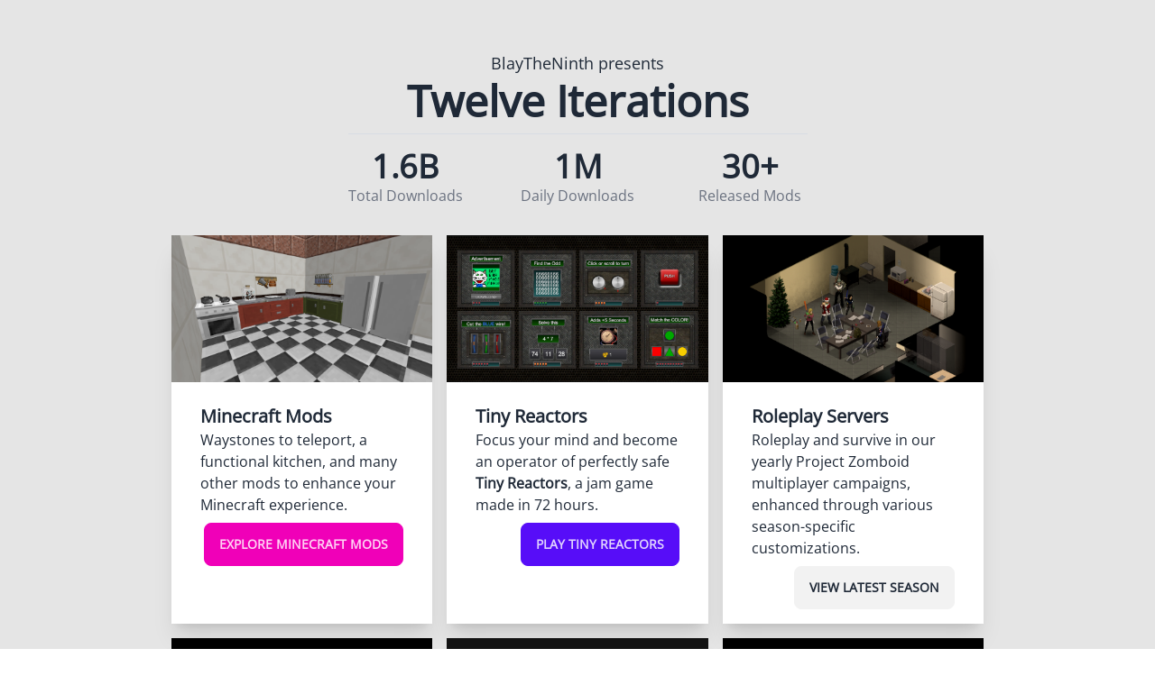

--- FILE ---
content_type: text/html; charset=utf-8
request_url: https://blay09.net/mods/cookingforblockheads/items/cow_jar
body_size: 3740
content:
<!DOCTYPE html>
<html lang="en">
	<head>
		<meta charset="UTF-8">
		<meta name="description" content="Twelve Iterations is BlayTheNinth's new label for software, games and mods.">
		<meta name="viewport" content="width=device-width">
		<link rel="icon" href="/favicon.svg">
		<meta name="generator" content="Astro v2.10.15">
		<title>Twelve Iterations</title>
	<link rel="stylesheet" href="/_astro/index.454c4d65.css" />
<link rel="stylesheet" href="/_astro/index.43953f57.css" />
<link rel="stylesheet" href="/_astro/index.c0787121.css" /></head>
	<body class="bg-neutral-200 dark:bg-neutral-900">
		<div class="min-h-screen">
			<main class="px-1 py-10 lg:p-10">
				
    <div class="astro-J7PV25F6">
        <div class="hero astro-J7PV25F6">
            <div class="hero-content text-center astro-J7PV25F6">
                <div class="max-w-lg astro-J7PV25F6">
                    <div class="text-lg mb-1 astro-J7PV25F6">BlayTheNinth presents</div>
                    <h1 class="mb-3 text-5xl font-bold astro-J7PV25F6">Twelve Iterations</h1>
                    <hr class="border-neutral-content astro-J7PV25F6">
                    <div class="flex flex-wrap flex-col justify-center items-center gap-8 mt-4 mb-4 astro-J7PV25F6">
                        <div class="grid lg:grid-cols-3 justify-center lg:justify-normal gap-4 lg:gap-16 astro-J7PV25F6">
                            <style>astro-island,astro-slot,astro-static-slot{display:contents}</style><script>(()=>{var i=t=>{let e=async()=>{await(await t())()};"requestIdleCallback"in window?window.requestIdleCallback(e):setTimeout(e,200)};(self.Astro||(self.Astro={})).idle=i;window.dispatchEvent(new Event("astro:idle"));})();;(()=>{var d;{let p={0:t=>u(t),1:t=>l(t),2:t=>new RegExp(t),3:t=>new Date(t),4:t=>new Map(l(t)),5:t=>new Set(l(t)),6:t=>BigInt(t),7:t=>new URL(t),8:t=>new Uint8Array(t),9:t=>new Uint16Array(t),10:t=>new Uint32Array(t)},h=t=>{let[e,n]=t;return e in p?p[e](n):void 0},l=t=>t.map(h),u=t=>typeof t!="object"||t===null?t:Object.fromEntries(Object.entries(t).map(([e,n])=>[e,h(n)]));customElements.get("astro-island")||customElements.define("astro-island",(d=class extends HTMLElement{constructor(){super(...arguments);this.hydrate=async()=>{var i;if(!this.hydrator||!this.isConnected)return;let e=(i=this.parentElement)==null?void 0:i.closest("astro-island[ssr]");if(e){e.addEventListener("astro:hydrate",this.hydrate,{once:!0});return}let n=this.querySelectorAll("astro-slot"),o={},a=this.querySelectorAll("template[data-astro-template]");for(let r of a){let s=r.closest(this.tagName);s!=null&&s.isSameNode(this)&&(o[r.getAttribute("data-astro-template")||"default"]=r.innerHTML,r.remove())}for(let r of n){let s=r.closest(this.tagName);s!=null&&s.isSameNode(this)&&(o[r.getAttribute("name")||"default"]=r.innerHTML)}let c;try{c=this.hasAttribute("props")?u(JSON.parse(this.getAttribute("props"))):{}}catch(r){let s=this.getAttribute("component-url")||"<unknown>",y=this.getAttribute("component-export");throw y&&(s+=` (export ${y})`),console.error(`[hydrate] Error parsing props for component ${s}`,this.getAttribute("props"),r),r}await this.hydrator(this)(this.Component,c,o,{client:this.getAttribute("client")}),this.removeAttribute("ssr"),this.dispatchEvent(new CustomEvent("astro:hydrate"))}}connectedCallback(){!this.hasAttribute("await-children")||this.firstChild?this.childrenConnectedCallback():new MutationObserver((e,n)=>{n.disconnect(),setTimeout(()=>this.childrenConnectedCallback(),0)}).observe(this,{childList:!0})}async childrenConnectedCallback(){let e=this.getAttribute("before-hydration-url");e&&await import(e),this.start()}start(){let e=JSON.parse(this.getAttribute("opts")),n=this.getAttribute("client");if(Astro[n]===void 0){window.addEventListener(`astro:${n}`,()=>this.start(),{once:!0});return}Astro[n](async()=>{let o=this.getAttribute("renderer-url"),[a,{default:c}]=await Promise.all([import(this.getAttribute("component-url")),o?import(o):()=>()=>{}]),i=this.getAttribute("component-export")||"default";if(!i.includes("."))this.Component=a[i];else{this.Component=a;for(let r of i.split("."))this.Component=this.Component[r]}return this.hydrator=c,this.hydrate},e,this)}attributeChangedCallback(){this.hydrate()}},d.observedAttributes=["props"],d))}})();</script><astro-island uid="1HEEC4" component-url="/_astro/CountingStat.e54b013a.js" component-export="default" renderer-url="/_astro/client.cb726945.js" props="{&quot;label&quot;:[0,&quot;Total Downloads&quot;],&quot;count&quot;:[0,&quot;1553000000&quot;],&quot;class&quot;:[0,&quot;astro-J7PV25F6&quot;]}" ssr="" client="idle" opts="{&quot;name&quot;:&quot;CountingStat&quot;,&quot;value&quot;:true}" await-children=""><div class="flex flex-col items-center"><div class="text-4xl font-bold svelte-ta7ulu">0</div> <div class="text-gray-500">Total Downloads</div></div> </astro-island>
                            <astro-island uid="1r1WmS" component-url="/_astro/CountingStat.e54b013a.js" component-export="default" renderer-url="/_astro/client.cb726945.js" props="{&quot;label&quot;:[0,&quot;Daily Downloads&quot;],&quot;count&quot;:[0,&quot;1000000&quot;],&quot;class&quot;:[0,&quot;astro-J7PV25F6&quot;]}" ssr="" client="idle" opts="{&quot;name&quot;:&quot;CountingStat&quot;,&quot;value&quot;:true}" await-children=""><div class="flex flex-col items-center"><div class="text-4xl font-bold svelte-ta7ulu">0</div> <div class="text-gray-500">Daily Downloads</div></div> </astro-island>
                            <astro-island uid="ZXcYvC" component-url="/_astro/CountingStat.e54b013a.js" component-export="default" renderer-url="/_astro/client.cb726945.js" props="{&quot;label&quot;:[0,&quot;Released Mods&quot;],&quot;count&quot;:[0,&quot;30&quot;],&quot;suffix&quot;:[0,&quot;+&quot;],&quot;class&quot;:[0,&quot;astro-J7PV25F6&quot;]}" ssr="" client="idle" opts="{&quot;name&quot;:&quot;CountingStat&quot;,&quot;value&quot;:true}" await-children=""><div class="flex flex-col items-center"><div class="text-4xl font-bold svelte-ta7ulu">0+</div> <div class="text-gray-500">Released Mods</div></div> </astro-island>
                        </div>
                    </div>
                </div>
            </div>
        </div>
        <div class="grid lg:grid-cols-3 lg:w-9/12 mx-auto justify-center gap-4 astro-J7PV25F6">
            <div class="card h-full bg-base-100 dark:bg-neutral-800 shadow-xl rounded-none astro-J7PV25F6">
                <a href="https://mods.twelveiterations.com/minecraft" class="w-full astro-J7PV25F6">
                    <img src="/_astro/cfb.8712df84.png" alt="" class="w-full astro-J7PV25F6">
                </a>
                <div class="card-body pt-6 pb-4 astro-J7PV25F6">
                    <div class="card-title astro-J7PV25F6">Minecraft Mods</div>
                    <p class="astro-J7PV25F6">Waystones to teleport, a functional kitchen, and many other mods to enhance your Minecraft experience.</p>

                    <div class="card-actions justify-end mt-2 astro-J7PV25F6">
                        <a class="link link-hover astro-J7PV25F6" href="https://mods.twelveiterations.com/minecraft">
                            <button class="btn btn-secondary astro-J7PV25F6">Explore Minecraft Mods</button>
                        </a>
                    </div>
                </div>
            </div>
            <div class="card h-full bg-base-100 dark:bg-neutral-800 shadow-xl rounded-none astro-J7PV25F6">
                <a href="https://tinyreactors.blay09.net" class="w-full astro-J7PV25F6">
                    <img src="/_astro/tr.5c28d078.png" alt="" class="w-full astro-J7PV25F6">
                </a>
                <div class="card-body pt-6 pb-4 astro-J7PV25F6">
                    <div class="card-title astro-J7PV25F6">Tiny Reactors</div>
                    <p class="astro-J7PV25F6">
                        Focus your mind and become an operator of perfectly safe <span class="font-bold break-keep astro-J7PV25F6">Tiny Reactors</span>, a jam game made in 72
                        hours.
                    </p>

                    <div class="card-actions justify-end mt-2 astro-J7PV25F6">
                        <a class="link link-hover astro-J7PV25F6" href="https://tinyreactors.blay09.net">
                            <button class="btn btn-primary astro-J7PV25F6">Play Tiny Reactors</button>
                        </a>
                    </div>
                </div>
            </div>
            <div class="card h-full bg-base-100 dark:bg-neutral-800 shadow-xl rounded-none astro-J7PV25F6">
                <a href="https://my.selene.world/scpn/" class="w-full astro-J7PV25F6">
                    <img src="/_astro/zedspace.e75945fa.png" alt="" class="w-full astro-J7PV25F6">
                </a>
                <div class="card-body pt-6 pb-4 astro-J7PV25F6">
                    <div class="card-title astro-J7PV25F6">Roleplay Servers</div>
                    <p class="astro-J7PV25F6">Roleplay and survive in our yearly Project Zomboid multiplayer campaigns, enhanced through various season-specific customizations.</p>

                    <div class="card-actions justify-end mt-2 astro-J7PV25F6">
                        <a class="link link-hover astro-J7PV25F6" href="https://my.selene.world/scpn/">
                            <button class="btn astro-J7PV25F6">View Latest Season</button>
                        </a>
                    </div>
                </div>
            </div>
            <div class="card h-full bg-base-100 dark:bg-neutral-800 shadow-xl rounded-none astro-J7PV25F6">
                <a href="https://mods.twelveiterations.com/project-zomboid" class="w-full astro-J7PV25F6">
                    <img src="/_astro/pz.6bb0e8cd.png" alt="" class="w-full astro-J7PV25F6">
                </a>
                <div class="card-body pt-6 pb-4 astro-J7PV25F6">
                    <div class="card-title astro-J7PV25F6">Project Zomboid Mods</div>
                    <p class="astro-J7PV25F6">Polaroids, customizable chat colors and other utilities for a more enjoyable multiplayer experience.</p>

                    <div class="card-actions justify-end mt-2 astro-J7PV25F6">
                        <a class="link link-hover astro-J7PV25F6" href="https://mods.twelveiterations.com/project-zomboid">
                            <button class="btn btn-secondary astro-J7PV25F6">Explore Project Zomboid Mods</button>
                        </a>
                    </div>
                </div>
            </div>
            <div class="card h-full bg-base-100 dark:bg-neutral-800 shadow-xl rounded-none astro-J7PV25F6">
                <a href="https://my.selene.world/scpn/" class="w-full astro-J7PV25F6">
                    <img src="/_astro/selene-spaces.533fa3c7.png" alt="" class="w-full astro-J7PV25F6">
                </a>
                <div class="card-body pt-6 pb-4 astro-J7PV25F6">
                    <div class="card-title astro-J7PV25F6">Selene Spaces</div>
                    <p class="astro-J7PV25F6">Forum and CMS software optimized for roleplaying communities.</p>

                    <div class="card-actions justify-end mt-2 astro-J7PV25F6">
                        <a class="link link-hover astro-J7PV25F6" href="https://my.selene.world/scpn/">
                            <button class="btn astro-J7PV25F6">Explore Spaces</button>
                        </a>
                    </div>
                </div>
            </div>
            <div class="card h-full bg-base-100 dark:bg-neutral-800 shadow-xl rounded-none astro-J7PV25F6">
                <a href="https://www.seleneworld.com" class="w-full astro-J7PV25F6">
                    <img src="/_astro/selene.69d70b7d.png" alt="" class="w-full astro-J7PV25F6">
                </a>
                <div class="card-body pt-6 pb-4 astro-J7PV25F6">
                    <div class="card-title astro-J7PV25F6">Selene</div>
                    <p class="astro-J7PV25F6">Extensible platform for isometric roleplaying game worlds.</p>

                    <div class="card-actions justify-end mt-2 astro-J7PV25F6">
                        <a class="link link-hover astro-J7PV25F6" href="https://www.seleneworld.com">
                            <button class="btn astro-J7PV25F6">Read Documentation</button>
                        </a>
                    </div>
                </div>
            </div>
        </div>

        <div class="flex justify-center mt-10 astro-J7PV25F6">
            <div class="rounded-box p-2 bg-base-100 shadow-xl w-full lg:w-9/12 xl:w-6/12 astro-J7PV25F6">
                <div class="flex astro-J7PV25F6">
                    <div class="avatar self-center hidden lg:block astro-J7PV25F6">
                        <div class="w-24 h-24 rounded astro-J7PV25F6">
                            <!--<img src="https://www.gravatar.com/avatar/95ed21cb5322d45bc5b1f3c881d4f9f6?size=96" alt="">-->
                            <img src="/_astro/cfcropped.980c9c30.png" alt="" class="object-top astro-J7PV25F6">
                        </div>
                    </div>
                    <div class="p-2 lg:pl-4 astro-J7PV25F6">
                        <p class="astro-J7PV25F6">
                            I'm BlayTheNinth, a full stack developer from Germany. I have been developing mods since 2013 and occasionally work on
                            <a class="link link-hover link-accent astro-J7PV25F6" href="https://tinyreactors.blay09.net/">games</a>
                            and
                            <span class="astro-J7PV25F6">
                                <a class="link link-hover link-accent astro-J7PV25F6" href="https://my.selene.world/scpn">roleplaying spaces</a>.
                            </span>
                        </p>
                        <p class="mt-2 astro-J7PV25F6">
                            Twelve Iterations encompasses
                            <a class="link link-hover link-accent astro-J7PV25F6" href="https://mods.twelveiterations.com">my Minecraft mods</a>
                            and other upcoming projects.
                        </p>
                    </div>
                </div>
            </div>
        </div>
    </div>

			</main>
			<div class="footer p-10 bg-neutral-100 dark:bg-neutral-800 dark:text-neutral-content border-t dark:border-stone-700">
				<div></div>
				<div></div>
				<div>
					<span class="footer-title">Twelve Iterations</span>
	
					<p>© 2026 Jean Baker</p>
	
					<p>All rights reserved.</p>
				</div>
				<div>
					<span class="footer-title">About</span>
	
					<ul>
						<li class="mb-1">
							<a class="link link-hover" href="/privacy">Privacy Policy</a>
						</li>
						<li class="mb-1">
							<a class="link link-hover" href="/legal">Legal Notice</a>
						</li>
					</ul>
				</div>
				<div>
					<span class="footer-title">Social</span>
	
					<ul>
						<li class="mb-1">
							<a class="link link-hover" href="https://discord.gg/VAfZ2Nau6j">Discord</a>
						</li>
						<li class="mb-1">
							<a class="link link-hover" href="https://www.patreon.com/BlayTheNinth">Patreon</a>
						</li>
					</ul>
				</div>
				<div>
					<span class="footer-title">Resources</span>
	
					<ul>
						<li class="mb-1">
							<a class="link link-hover" href="https://mods.twelveiterations.com">Mods</a>
						</li>
						<li class="mb-1">
							<a class="link link-hover" href="https://my.selene.world/scpn">Selene Spaces</a>
						</li>
					</ul>
				</div>
				<div></div>
			</div>
		</div>
	<!-- Cloudflare Pages Analytics --><script defer src='https://static.cloudflareinsights.com/beacon.min.js' data-cf-beacon='{"token": "7ee5a55cac5d4e98af10d44e115f9274"}'></script><!-- Cloudflare Pages Analytics --><script defer src="https://static.cloudflareinsights.com/beacon.min.js/vcd15cbe7772f49c399c6a5babf22c1241717689176015" integrity="sha512-ZpsOmlRQV6y907TI0dKBHq9Md29nnaEIPlkf84rnaERnq6zvWvPUqr2ft8M1aS28oN72PdrCzSjY4U6VaAw1EQ==" data-cf-beacon='{"version":"2024.11.0","token":"26bb88b982c94a4c85d5dfc8d743649b","r":1,"server_timing":{"name":{"cfCacheStatus":true,"cfEdge":true,"cfExtPri":true,"cfL4":true,"cfOrigin":true,"cfSpeedBrain":true},"location_startswith":null}}' crossorigin="anonymous"></script>
</body></html>

--- FILE ---
content_type: text/css; charset=utf-8
request_url: https://blay09.net/_astro/index.43953f57.css
body_size: -161
content:
body{position:relative;overflow-x:hidden}.zoom.svelte-ta7ulu{animation:svelte-ta7ulu-zoomEffect 2s}@keyframes svelte-ta7ulu-zoomEffect{0%{transform:scale(1)}50%{transform:scale(1.2);color:green}to{transform:scale(1)}}.confetti.svelte-ta7ulu{position:fixed;inset:0;pointer-events:none;z-index:9999}.emoji.svelte-ta7ulu{position:absolute;font-size:2rem;animation:svelte-ta7ulu-drop 3s ease-out forwards;top:-10%}@keyframes svelte-ta7ulu-drop{0%{transform:translateY(0);opacity:1}to{transform:translateY(100vh);opacity:0}}


--- FILE ---
content_type: text/css; charset=utf-8
request_url: https://blay09.net/_astro/index.c0787121.css
body_size: -122
content:
main:where(.astro-J7PV25F6){margin:auto;padding:1.5rem;max-width:60ch}h1:where(.astro-J7PV25F6){font-size:3rem;font-weight:800;margin:0}.text-gradient:where(.astro-J7PV25F6){background-image:var(--accent-gradient);-webkit-background-clip:text;-webkit-text-fill-color:transparent;background-size:400%;background-position:0%}.instructions:where(.astro-J7PV25F6){line-height:1.6;margin:1rem 0;border:1px solid rgba(var(--accent),25%);background-color:#fff;padding:1rem;border-radius:.4rem}.instructions:where(.astro-J7PV25F6) code:where(.astro-J7PV25F6){font-size:.875em;font-weight:700;background:rgba(var(--accent),12%);color:rgb(var(--accent));border-radius:4px;padding:.3em .45em}.instructions:where(.astro-J7PV25F6) strong:where(.astro-J7PV25F6){color:rgb(var(--accent))}.link-card-grid:where(.astro-J7PV25F6){display:grid;grid-template-columns:repeat(auto-fit,minmax(24ch,1fr));gap:1rem;padding:0}


--- FILE ---
content_type: application/javascript
request_url: https://blay09.net/_astro/client.cb726945.js
body_size: -120
content:
const o=()=>{};const f=e=>(r,t,n,{client:i})=>{if(!e.hasAttribute("ssr"))return;const l={};for(const[s,a]of Object.entries(n))l[s]=c(s,a);try{new r({target:e,props:{...t,$$slots:l,$$scope:{ctx:[]}},hydrate:i!=="only",$$inline:!0})}catch{}finally{}};function c(e,r){let t;return[()=>({m(n){t=n,n.insertAdjacentHTML("beforeend",`<astro-slot${e==="default"?"":` name="${e}"`}>${r}</astro-slot>`)},c:o,l:o,d(){if(!t)return;const n=t.querySelector(`astro-slot${e==="default"?":not([name])":`[name="${e}"]`}`);n&&n.remove()}}),o,o]}export{f as default};


--- FILE ---
content_type: application/javascript
request_url: https://blay09.net/_astro/CountingStat.e54b013a.js
body_size: 1396
content:
import{r as W,t as X,S as Y,i as Z,s as $,e as b,a as A,b as p,c as B,d as x,f as I,g as V,h as y,j as K,k as S,l as P,m as D,n as M,o as N,p as G,q as ee,u as H,v as te}from"./index.d7979cdc.js";/* empty css                       */function J(t){return t?.length!==void 0?t:Array.from(t)}function le(t,i){t.d(1),i.delete(t.key)}function ne(t,i,e,c,r,h,n,o,a,w,_,d){let l=t.length,s=h.length,f=l;const g={};for(;f--;)g[t[f].key]=f;const k=[],z=new Map,C=new Map,j=[];for(f=s;f--;){const u=d(r,h,f),m=e(u);let v=n.get(m);v?c&&j.push(()=>v.p(u,i)):(v=w(m,u),v.c()),z.set(m,k[f]=v),m in g&&C.set(m,Math.abs(f-g[m]))}const q=new Set,T=new Set;function F(u){X(u,1),u.m(o,_),n.set(u.key,u),_=u.first,s--}for(;l&&s;){const u=k[s-1],m=t[l-1],v=u.key,E=m.key;u===m?(_=u.first,l--,s--):z.has(E)?!n.has(v)||q.has(v)?F(u):T.has(E)?l--:C.get(v)>C.get(E)?(T.add(v),F(u)):(q.add(E),l--):(a(m,n),l--)}for(;l--;){const u=t[l];z.has(u.key)||a(u,n)}for(;s;)F(k[s-1]);return W(j),k}function L(t,i,e){const c=t.slice();return c[9]=i[e],c[11]=e,c}function O(t){let i,e=[],c=new Map,r=J(Array(30));const h=n=>n[11];for(let n=0;n<r.length;n+=1){let o=L(t,r,n),a=h(o);c.set(a,e[n]=Q(a))}return{c(){i=b("div");for(let n=0;n<e.length;n+=1)e[n].c();this.h()},l(n){i=x(n,"DIV",{class:!0});var o=I(i);for(let a=0;a<e.length;a+=1)e[a].l(o);o.forEach(y),this.h()},h(){S(i,"class","confetti svelte-ta7ulu")},m(n,o){D(n,i,o);for(let a=0;a<e.length;a+=1)e[a]&&e[a].m(i,null)},p(n,o){o&0&&(r=J(Array(30)),e=ne(e,o,h,1,n,r,c,i,le,Q,null,L))},d(n){n&&y(i);for(let o=0;o<e.length;o+=1)e[o].d()}}}function Q(t,i){let e,c;return{key:t,first:null,c(){e=b("span"),c=A("🎉"),this.h()},l(r){e=x(r,"SPAN",{class:!0,style:!0});var h=I(e);c=V(h,"🎉"),h.forEach(y),this.h()},h(){S(e,"class","emoji svelte-ta7ulu"),H(e,"animation-delay",Math.random()*1+"s"),H(e,"left",Math.random()*100+"%"),this.first=e},m(r,h){D(r,e,h),M(e,c)},p(r,h){},d(r){r&&y(e)}}}function ie(t){let i,e,c=U(Math.ceil(t[2]))+"",r,h=(t[0]??"")+"",n,o,a,w,_,d,l=t[4]&&O(t);return{c(){i=b("div"),e=b("div"),r=A(c),n=A(h),o=p(),a=b("div"),w=A(t[1]),_=p(),l&&l.c(),d=B(),this.h()},l(s){i=x(s,"DIV",{class:!0});var f=I(i);e=x(f,"DIV",{class:!0});var g=I(e);r=V(g,c),n=V(g,h),g.forEach(y),o=K(f),a=x(f,"DIV",{class:!0});var k=I(a);w=V(k,t[1]),k.forEach(y),f.forEach(y),_=K(s),l&&l.l(s),d=B(),this.h()},h(){S(e,"class","text-4xl font-bold svelte-ta7ulu"),P(e,"zoom",t[3]),S(a,"class","text-gray-500"),S(i,"class","flex flex-col items-center")},m(s,f){D(s,i,f),M(i,e),M(e,r),M(e,n),M(i,o),M(i,a),M(a,w),D(s,_,f),l&&l.m(s,f),D(s,d,f)},p(s,[f]){f&4&&c!==(c=U(Math.ceil(s[2]))+"")&&N(r,c),f&1&&h!==(h=(s[0]??"")+"")&&N(n,h),f&8&&P(e,"zoom",s[3]),f&2&&N(w,s[1]),s[4]?l?l.p(s,f):(l=O(s),l.c(),l.m(d.parentNode,d)):l&&(l.d(1),l=null)},i:G,o:G,d(s){s&&(y(i),y(_),y(d)),l&&l.d(s)}}}let R=10;function U(t){return t>=1e9?(t/1e9).toFixed(1)+"B":t>=1e6?(t/1e6).toFixed(0)+"M":t>=1e3?(t/1e3).toFixed(0)+"K":t.toString()}function se(t,i,e){let c,r,h,{count:n=void 0}=i,{suffix:o=void 0}=i,{label:a=void 0}=i,{animate:w=!1}=i,{time:_=1e3}=i,d=0;return ee(()=>{const l=setInterval(()=>{d<n?e(2,d=Math.min(d+c,n)):clearInterval(l)},R);te(()=>clearInterval(l))}),t.$$set=l=>{"count"in l&&e(5,n=l.count),"suffix"in l&&e(0,o=l.suffix),"label"in l&&e(1,a=l.label),"animate"in l&&e(6,w=l.animate),"time"in l&&e(7,_=l.time)},t.$$.update=()=>{t.$$.dirty&160&&e(8,c=Math.ceil(n/(_/R))),t.$$.dirty&4&&e(4,r=d>=2e9),t.$$.dirty&260&&e(3,h=d>=1e9&&d<1e9+c)},[o,a,d,h,r,n,w,_,c]}class ce extends Y{constructor(i){super(),Z(this,i,se,ie,$,{count:5,suffix:0,label:1,animate:6,time:7})}}export{ce as default};


--- FILE ---
content_type: application/javascript
request_url: https://blay09.net/_astro/index.d7979cdc.js
body_size: 2070
content:
function x(){}function C(e){return e()}function S(){return Object.create(null)}function $(e){e.forEach(C)}function O(e){return typeof e=="function"}function ie(e,t){return e!=e?t==t:e!==t||e&&typeof e=="object"||typeof e=="function"}function M(e){return Object.keys(e).length===0}let g=!1;function T(){g=!0}function q(){g=!1}function D(e,t,n,l){for(;e<t;){const a=e+(t-e>>1);n(a)<=l?e=a+1:t=a}return e}function H(e){if(e.hydrate_init)return;e.hydrate_init=!0;let t=e.childNodes;if(e.nodeName==="HEAD"){const i=[];for(let r=0;r<t.length;r++){const u=t[r];u.claim_order!==void 0&&i.push(u)}t=i}const n=new Int32Array(t.length+1),l=new Int32Array(t.length);n[0]=-1;let a=0;for(let i=0;i<t.length;i++){const r=t[i].claim_order,u=(a>0&&t[n[a]].claim_order<=r?a+1:D(1,a,y=>t[n[y]].claim_order,r))-1;l[i]=n[u]+1;const f=u+1;n[f]=i,a=Math.max(f,a)}const s=[],c=[];let o=t.length-1;for(let i=n[a]+1;i!=0;i=l[i-1]){for(s.push(t[i-1]);o>=i;o--)c.push(t[o]);o--}for(;o>=0;o--)c.push(t[o]);s.reverse(),c.sort((i,r)=>i.claim_order-r.claim_order);for(let i=0,r=0;i<c.length;i++){for(;r<s.length&&c[i].claim_order>=s[r].claim_order;)r++;const u=r<s.length?s[r]:null;e.insertBefore(c[i],u)}}function L(e,t){if(g){for(H(e),(e.actual_end_child===void 0||e.actual_end_child!==null&&e.actual_end_child.parentNode!==e)&&(e.actual_end_child=e.firstChild);e.actual_end_child!==null&&e.actual_end_child.claim_order===void 0;)e.actual_end_child=e.actual_end_child.nextSibling;t!==e.actual_end_child?(t.claim_order!==void 0||t.parentNode!==e)&&e.insertBefore(t,e.actual_end_child):e.actual_end_child=t.nextSibling}else(t.parentNode!==e||t.nextSibling!==null)&&e.appendChild(t)}function le(e,t,n){g&&!n?L(e,t):(t.parentNode!==e||t.nextSibling!=n)&&e.insertBefore(t,n||null)}function z(e){e.parentNode&&e.parentNode.removeChild(e)}function F(e){return document.createElement(e)}function k(e){return document.createTextNode(e)}function re(){return k(" ")}function ce(){return k("")}function ae(e,t,n){n==null?e.removeAttribute(t):e.getAttribute(t)!==n&&e.setAttribute(t,n)}function oe(e){return e.dataset.svelteH}function R(e){return Array.from(e.childNodes)}function U(e){e.claim_info===void 0&&(e.claim_info={last_index:0,total_claimed:0})}function B(e,t,n,l,a=!1){U(e);const s=(()=>{for(let c=e.claim_info.last_index;c<e.length;c++){const o=e[c];if(t(o)){const i=n(o);return i===void 0?e.splice(c,1):e[c]=i,a||(e.claim_info.last_index=c),o}}for(let c=e.claim_info.last_index-1;c>=0;c--){const o=e[c];if(t(o)){const i=n(o);return i===void 0?e.splice(c,1):e[c]=i,a?i===void 0&&e.claim_info.last_index--:e.claim_info.last_index=c,o}}return l()})();return s.claim_order=e.claim_info.total_claimed,e.claim_info.total_claimed+=1,s}function V(e,t,n,l){return B(e,a=>a.nodeName===t,a=>{const s=[];for(let c=0;c<a.attributes.length;c++){const o=a.attributes[c];n[o.name]||s.push(o.name)}s.forEach(c=>a.removeAttribute(c))},()=>l(t))}function se(e,t,n){return V(e,t,n,F)}function W(e,t){return B(e,n=>n.nodeType===3,n=>{const l=""+t;if(n.data.startsWith(l)){if(n.data.length!==l.length)return n.splitText(l.length)}else n.data=l},()=>k(t),!0)}function fe(e){return W(e," ")}function ue(e,t){t=""+t,e.data!==t&&(e.data=t)}function de(e,t,n,l){n==null?e.style.removeProperty(t):e.style.setProperty(t,n,l?"important":"")}function _e(e,t,n){e.classList.toggle(t,!!n)}let p;function m(e){p=e}function I(){if(!p)throw new Error("Function called outside component initialization");return p}function he(e){I().$$.on_mount.push(e)}function me(e){I().$$.on_destroy.push(e)}const _=[],A=[];let h=[];const j=[],G=Promise.resolve();let w=!1;function J(){w||(w=!0,G.then(P))}function v(e){h.push(e)}const b=new Set;let d=0;function P(){if(d!==0)return;const e=p;do{try{for(;d<_.length;){const t=_[d];d++,m(t),K(t.$$)}}catch(t){throw _.length=0,d=0,t}for(m(null),_.length=0,d=0;A.length;)A.pop()();for(let t=0;t<h.length;t+=1){const n=h[t];b.has(n)||(b.add(n),n())}h.length=0}while(_.length);for(;j.length;)j.pop()();w=!1,b.clear(),m(e)}function K(e){if(e.fragment!==null){e.update(),$(e.before_update);const t=e.dirty;e.dirty=[-1],e.fragment&&e.fragment.p(e.ctx,t),e.after_update.forEach(v)}}function Q(e){const t=[],n=[];h.forEach(l=>e.indexOf(l)===-1?t.push(l):n.push(l)),n.forEach(l=>l()),h=t}const X=new Set;function Y(e,t){e&&e.i&&(X.delete(e),e.i(t))}function Z(e,t,n){const{fragment:l,after_update:a}=e.$$;l&&l.m(t,n),v(()=>{const s=e.$$.on_mount.map(C).filter(O);e.$$.on_destroy?e.$$.on_destroy.push(...s):$(s),e.$$.on_mount=[]}),a.forEach(v)}function ee(e,t){const n=e.$$;n.fragment!==null&&(Q(n.after_update),$(n.on_destroy),n.fragment&&n.fragment.d(t),n.on_destroy=n.fragment=null,n.ctx=[])}function te(e,t){e.$$.dirty[0]===-1&&(_.push(e),J(),e.$$.dirty.fill(0)),e.$$.dirty[t/31|0]|=1<<t%31}function pe(e,t,n,l,a,s,c=null,o=[-1]){const i=p;m(e);const r=e.$$={fragment:null,ctx:[],props:s,update:x,not_equal:a,bound:S(),on_mount:[],on_destroy:[],on_disconnect:[],before_update:[],after_update:[],context:new Map(t.context||(i?i.$$.context:[])),callbacks:S(),dirty:o,skip_bound:!1,root:t.target||i.$$.root};c&&c(r.root);let u=!1;if(r.ctx=n?n(e,t.props||{},(f,y,...N)=>{const E=N.length?N[0]:y;return r.ctx&&a(r.ctx[f],r.ctx[f]=E)&&(!r.skip_bound&&r.bound[f]&&r.bound[f](E),u&&te(e,f)),y}):[],r.update(),u=!0,$(r.before_update),r.fragment=l?l(r.ctx):!1,t.target){if(t.hydrate){T();const f=R(t.target);r.fragment&&r.fragment.l(f),f.forEach(z)}else r.fragment&&r.fragment.c();t.intro&&Y(e.$$.fragment),Z(e,t.target,t.anchor),q(),P()}m(i)}class ye{$$=void 0;$$set=void 0;$destroy(){ee(this,1),this.$destroy=x}$on(t,n){if(!O(n))return x;const l=this.$$.callbacks[t]||(this.$$.callbacks[t]=[]);return l.push(n),()=>{const a=l.indexOf(n);a!==-1&&l.splice(a,1)}}$set(t){this.$$set&&!M(t)&&(this.$$.skip_bound=!0,this.$$set(t),this.$$.skip_bound=!1)}}const ne="4";typeof window<"u"&&(window.__svelte||(window.__svelte={v:new Set})).v.add(ne);export{ye as S,k as a,re as b,ce as c,se as d,F as e,R as f,W as g,z as h,pe as i,fe as j,ae as k,_e as l,le as m,L as n,ue as o,x as p,he as q,$ as r,ie as s,Y as t,de as u,me as v,oe as w};
